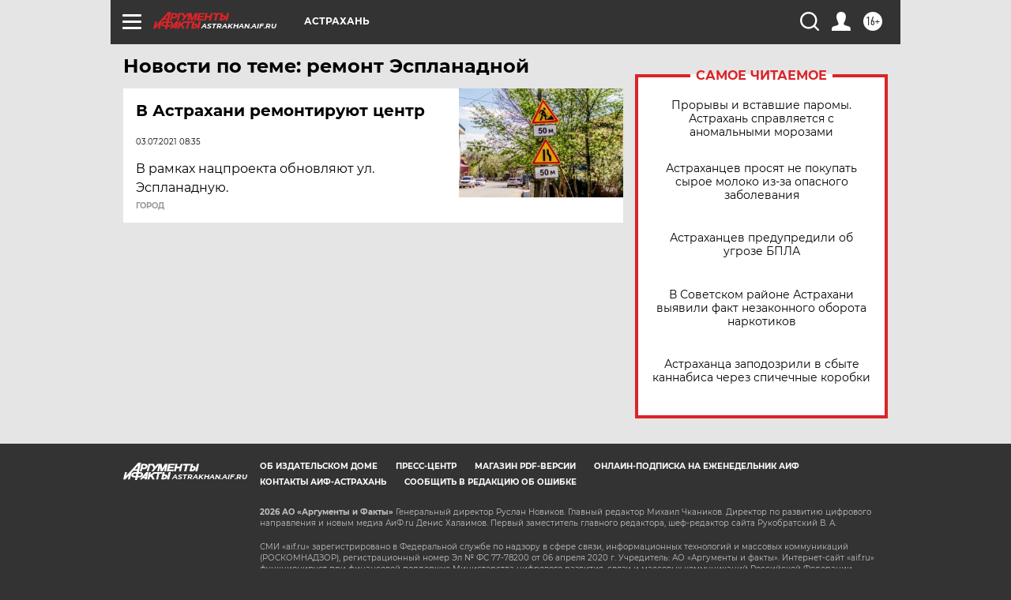

--- FILE ---
content_type: text/html
request_url: https://tns-counter.ru/nc01a**R%3Eundefined*aif_ru/ru/UTF-8/tmsec=aif_ru/616477726***
body_size: -74
content:
3A737B146973A388X1769186184:3A737B146973A388X1769186184